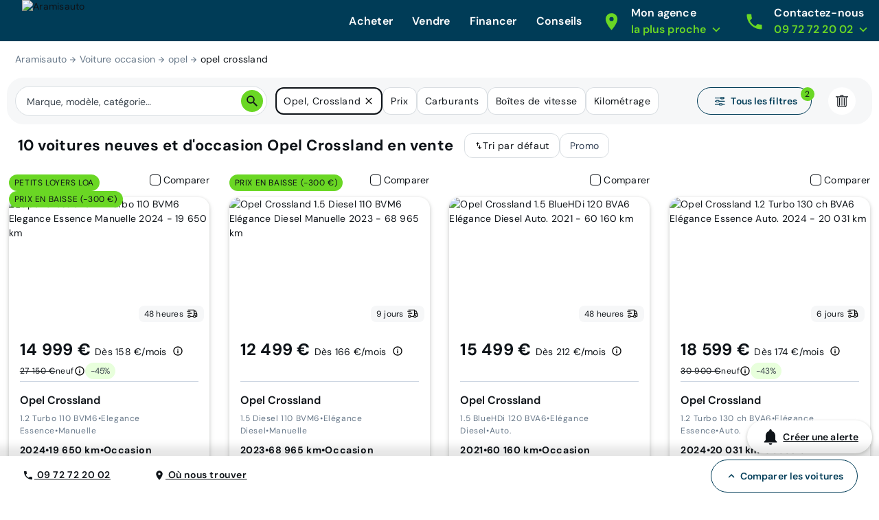

--- FILE ---
content_type: application/javascript; charset=UTF-8
request_url: https://www.aramisauto.com/_nuxt/7d949ec.js
body_size: 2722
content:
!function(e){function f(data){for(var f,d,n=data[0],o=data[1],l=data[2],i=0,h=[];i<n.length;i++)d=n[i],Object.prototype.hasOwnProperty.call(r,d)&&r[d]&&h.push(r[d][0]),r[d]=0;for(f in o)Object.prototype.hasOwnProperty.call(o,f)&&(e[f]=o[f]);for(v&&v(data);h.length;)h.shift()();return t.push.apply(t,l||[]),c()}function c(){for(var e,i=0;i<t.length;i++){for(var f=t[i],c=!0,d=1;d<f.length;d++){var o=f[d];0!==r[o]&&(c=!1)}c&&(t.splice(i--,1),e=n(n.s=f[0]))}return e}var d={},r={156:0},t=[];function n(f){if(d[f])return d[f].exports;var c=d[f]={i:f,l:!1,exports:{}};return e[f].call(c.exports,c,c.exports,n),c.l=!0,c.exports}n.e=function(e){var f=[],c=r[e];if(0!==c)if(c)f.push(c[2]);else{var d=new Promise((function(f,d){c=r[e]=[f,d]}));f.push(c[2]=d);var t,script=document.createElement("script");script.charset="utf-8",script.timeout=120,n.nc&&script.setAttribute("nonce",n.nc),script.src=function(e){return n.p+""+{0:"26d279a",1:"8db9156",2:"3be0d7e",3:"86fedb9",4:"bd30308",5:"080e623",6:"2fb8e66",7:"6dbb628",8:"68ae399",9:"c2128c4",10:"fd4cdd3",11:"d2ad185",12:"31d3826",13:"8077a43",14:"57b73c8",15:"2073435",16:"2b05d48",17:"c108e8d",18:"b1641d2",19:"a3b0559",20:"f4ffb3b",21:"b9b85b3",22:"8ccd35a",23:"e5b7006",24:"0543b0b",25:"93b2a3c",26:"bb961ff",27:"29d2468",28:"d88efa2",29:"d593408",30:"db76dbc",31:"b7e9d94",32:"ea143ed",33:"ff324fd",34:"b27e6c1",35:"afa9934",36:"ff396ba",37:"ca6999e",38:"7a619b1",39:"8a1e57e",40:"9c2701b",41:"f03ea8d",42:"419395e",43:"d38759f",44:"5329b96",45:"474f9ce",48:"a615084",49:"bcca08d",50:"c032725",51:"434d924",52:"c24112f",53:"2dc9b8e",54:"0c5b3c4",55:"012a8a8",56:"2fee7f1",57:"2206b14",58:"ff97289",59:"a09ca5f",60:"d40172e",61:"4cf84a1",62:"a73c6c2",63:"f7785ad",64:"c3a74fa",65:"dc93654",66:"89520a4",67:"56b19c0",68:"4d59967",69:"44fe028",70:"cbf1faa",71:"afd652e",72:"14826d5",73:"3951187",74:"70f8d2c",75:"4144377",76:"1f5fe8b",77:"14bcce2",78:"b9937c2",79:"cbdf1ce",80:"970e9f1",81:"a81ffb0",82:"621d514",83:"9d78ec3",84:"c6fb763",85:"8deeaff",86:"677ab0e",87:"a2fe5ce",88:"e7587a0",89:"d75f9ca",90:"35675c8",91:"a6c872c",92:"39179bd",93:"63355e4",94:"ebdb51b",95:"3ae4c62",96:"bc5eece",97:"846fef2",98:"62af776",99:"51ab323",100:"6232ee1",101:"615e01e",102:"f8b69ad",103:"63231ff",104:"2cb3174",105:"3879b83",106:"386e9e9",107:"737bbab",108:"1f20b86",109:"60a5f2d",110:"8d0640c",111:"d27c107",112:"6f46082",113:"07740c3",114:"1891f56",115:"3cbab1f",116:"862fd67",117:"d6727ef",118:"0a54beb",119:"c8f673a",120:"a5ef8f8",121:"36e4752",122:"9c0595b",123:"09dd073",124:"44d750f",125:"8912354",126:"b81bdd8",127:"2882eea",128:"aa3d6df",129:"a5af418",130:"f749489",131:"fd9500c",132:"a6a1c16",133:"7b38268",134:"cafe729",135:"cec1978",136:"6fd3a91",137:"8784f50",138:"6eeb192",139:"d0bd2c3",140:"80395d2",141:"6083904",142:"2f05b02",143:"1d48122",144:"8d2b190",145:"dc66921",146:"1f05502",147:"ff9ae0d",148:"cec87b7",149:"d31439a",150:"f103ad1",151:"eacd8b2",152:"1e37101",153:"bc1c426",154:"8ecc5b5",155:"945d9cd",158:"be81303",159:"d1228e5",160:"981f0e6",161:"f454b37",162:"ebe53ff",163:"361e973",164:"19f5462",165:"131c702",166:"0ad6258",167:"9910166",168:"0df78c2",169:"85eb3ad",170:"08d4f87",171:"fee4e26",172:"a346e3d",173:"b87bf3f",174:"319cfb0",175:"3bc6695",176:"6e4bc6b",177:"b459548",178:"643043e",179:"c18dc55",180:"cd254fd",181:"cf4582d",182:"df4ce15",183:"db5f512",184:"98dc777",185:"179348c",186:"d8bfa73",187:"14da9e5",188:"9be7c28",189:"a8ee27b",190:"1450d9a",191:"affe9e7",192:"3096bbb",193:"7b17fe9",194:"44e9e39",195:"df00678",196:"3170b0f",197:"bf526c3",198:"ed89f87",199:"2f44aca",200:"53e0ac8",201:"aaf054b",202:"b86664f",203:"d53daac",204:"9618f62",205:"311d3eb",206:"7032e04",207:"bafb6f7",208:"7194a01",209:"82cea32",210:"8106dbe",211:"488de02",212:"f6dcf71",213:"8406768",214:"36cec09",215:"425220d",216:"a5f9010",217:"a3b35c2",218:"a19f719",219:"c4c8f39",220:"6330efb",221:"e555be5",222:"cd0ab1c",223:"f8f1624",224:"8615eb0",225:"970ada5",226:"a6cfcc5",227:"91098f3",228:"567fa7c",229:"bb8c7c6",230:"f5c3f01",231:"659738c",232:"8ed0dd6",233:"cbcb9dd",234:"9c6dff8",235:"d9c9f25",236:"8c2b505",237:"3d9a774",238:"b068cca",239:"3762fb0",240:"77ed024",241:"7e413c3",242:"2dd9312",243:"8b53bce",244:"6b0ea4e",245:"ea4c026"}[e]+".js"}(e);var o=new Error;t=function(f){script.onerror=script.onload=null,clearTimeout(l);var c=r[e];if(0!==c){if(c){var d=f&&("load"===f.type?"missing":f.type),t=f&&f.target&&f.target.src;o.message="Loading chunk "+e+" failed.\n("+d+": "+t+")",o.name="ChunkLoadError",o.type=d,o.request=t,c[1](o)}r[e]=void 0}};var l=setTimeout((function(){t({type:"timeout",target:script})}),12e4);script.onerror=script.onload=t,document.head.appendChild(script)}return Promise.all(f)},n.m=e,n.c=d,n.d=function(e,f,c){n.o(e,f)||Object.defineProperty(e,f,{enumerable:!0,get:c})},n.r=function(e){"undefined"!=typeof Symbol&&Symbol.toStringTag&&Object.defineProperty(e,Symbol.toStringTag,{value:"Module"}),Object.defineProperty(e,"__esModule",{value:!0})},n.t=function(e,f){if(1&f&&(e=n(e)),8&f)return e;if(4&f&&"object"==typeof e&&e&&e.__esModule)return e;var c=Object.create(null);if(n.r(c),Object.defineProperty(c,"default",{enumerable:!0,value:e}),2&f&&"string"!=typeof e)for(var d in e)n.d(c,d,function(f){return e[f]}.bind(null,d));return c},n.n=function(e){var f=e&&e.__esModule?function(){return e.default}:function(){return e};return n.d(f,"a",f),f},n.o=function(object,e){return Object.prototype.hasOwnProperty.call(object,e)},n.p="/_nuxt/",n.oe=function(e){throw console.error(e),e};var o=window.webpackJsonp=window.webpackJsonp||[],l=o.push.bind(o);o.push=f,o=o.slice();for(var i=0;i<o.length;i++)f(o[i]);var v=l;c()}([]);